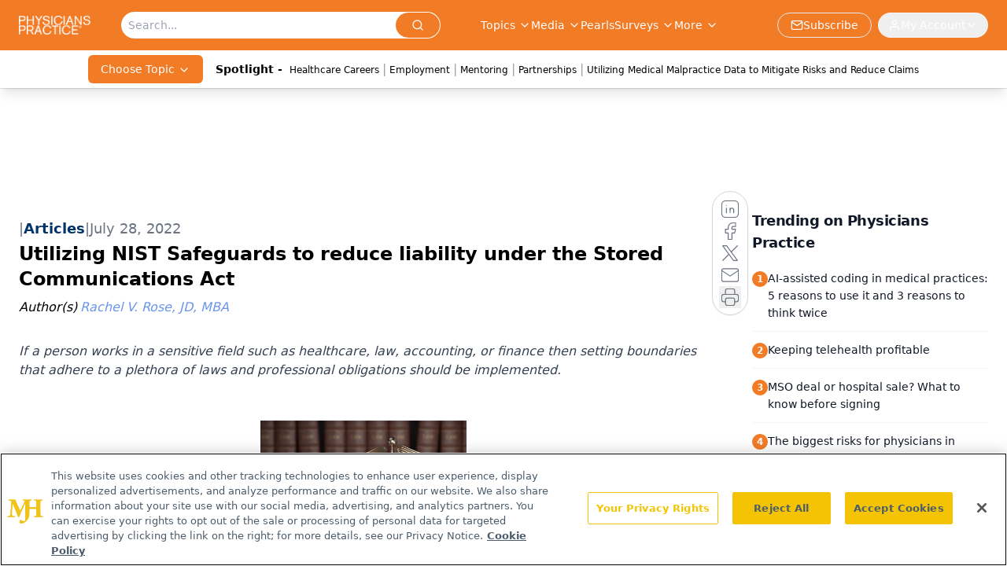

--- FILE ---
content_type: text/html; charset=utf-8
request_url: https://www.google.com/recaptcha/api2/aframe
body_size: 182
content:
<!DOCTYPE HTML><html><head><meta http-equiv="content-type" content="text/html; charset=UTF-8"></head><body><script nonce="afaulilZEx1SrCV409VHvA">/** Anti-fraud and anti-abuse applications only. See google.com/recaptcha */ try{var clients={'sodar':'https://pagead2.googlesyndication.com/pagead/sodar?'};window.addEventListener("message",function(a){try{if(a.source===window.parent){var b=JSON.parse(a.data);var c=clients[b['id']];if(c){var d=document.createElement('img');d.src=c+b['params']+'&rc='+(localStorage.getItem("rc::a")?sessionStorage.getItem("rc::b"):"");window.document.body.appendChild(d);sessionStorage.setItem("rc::e",parseInt(sessionStorage.getItem("rc::e")||0)+1);localStorage.setItem("rc::h",'1770037565783');}}}catch(b){}});window.parent.postMessage("_grecaptcha_ready", "*");}catch(b){}</script></body></html>

--- FILE ---
content_type: application/javascript
request_url: https://api.lightboxcdn.com/z9gd/43409/www.physicianspractice.com/jsonp/z?cb=1770037553667&dre=l&callback=jQuery112405752687553974745_1770037553632&_=1770037553633
body_size: 1181
content:
jQuery112405752687553974745_1770037553632({"success":true,"dre":"l","response":"[base64].ack6m2mQIbGDaQ2H7Ov3UgQNHssnYLgfY4UET4EuVzvskfNwAJEAAF8cDQfBslwZBVAzYEwTBAsQBQRAkFUWDpGkdQwWBYEZzLdRAKAA_"});